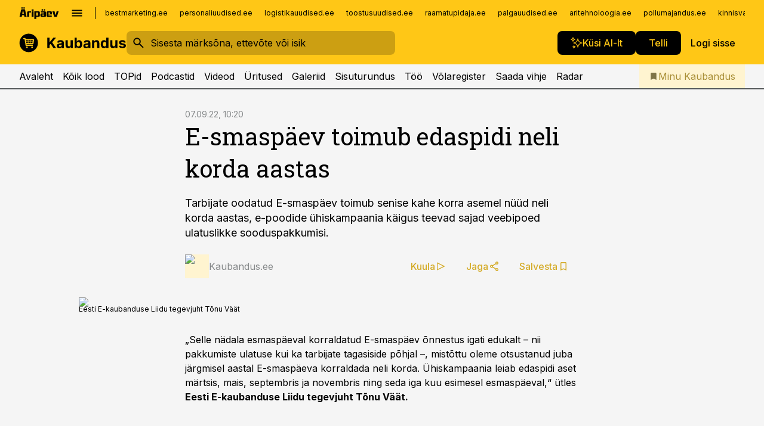

--- FILE ---
content_type: text/css; charset=UTF-8
request_url: https://www.kaubandus.ee/_next/static/css/f53fc1951aefa4e6.css
body_size: 47
content:
.styles_layout-form__696GJ{row-gap:var(--gridunit-small);column-gap:var(--gridunit);align-items:flex-start}@media (max-width:759px),all and (max-width:1023px)and (orientation:landscape){.styles_layout-form__696GJ{margin-top:var(--gridunit-small)}}@media (min-width:760px)and (max-width:1023px){.styles_layout-form__696GJ{margin-top:var(--gridunit)}}@media (min-width:1024px){.styles_layout-form__696GJ{margin-top:var(--gridunit)}}.styles_layout-form__696GJ.styles_layout-default__Xxsyg{display:grid;grid-template-columns:repeat(2,minmax(0,1fr));grid-auto-rows:min-content}.styles_layout-form__696GJ.styles_layout-details__4jy_S .styles_form-row__Q0J9v{border-bottom:1px solid var(--color-neutral-400);row-gap:0;padding:var(--gridunit-tiny) 0}@media (max-width:759px),all and (max-width:1023px)and (orientation:landscape){.styles_layout-form__696GJ.styles_layout-details__4jy_S .styles_form-row__label__gbK3J{font-size:12px;line-height:16px}}@media (min-width:760px)and (orientation:portrait),all and (min-width:1024px)and (orientation:landscape){.styles_layout-form__696GJ.styles_layout-details__4jy_S .styles_form-row__Q0J9v{display:flex;flex-direction:row}.styles_layout-form__696GJ.styles_layout-details__4jy_S .styles_form-row__label__gbK3J{flex:0 0 220px}}.styles_layout-form__696GJ.styles_layout-bordered___FBLr{display:grid;grid-template-columns:repeat(2,minmax(0,1fr));grid-auto-rows:min-content;border-bottom:1px solid var(--color-neutral-400);padding:0 0 var(--gridunit) 0}